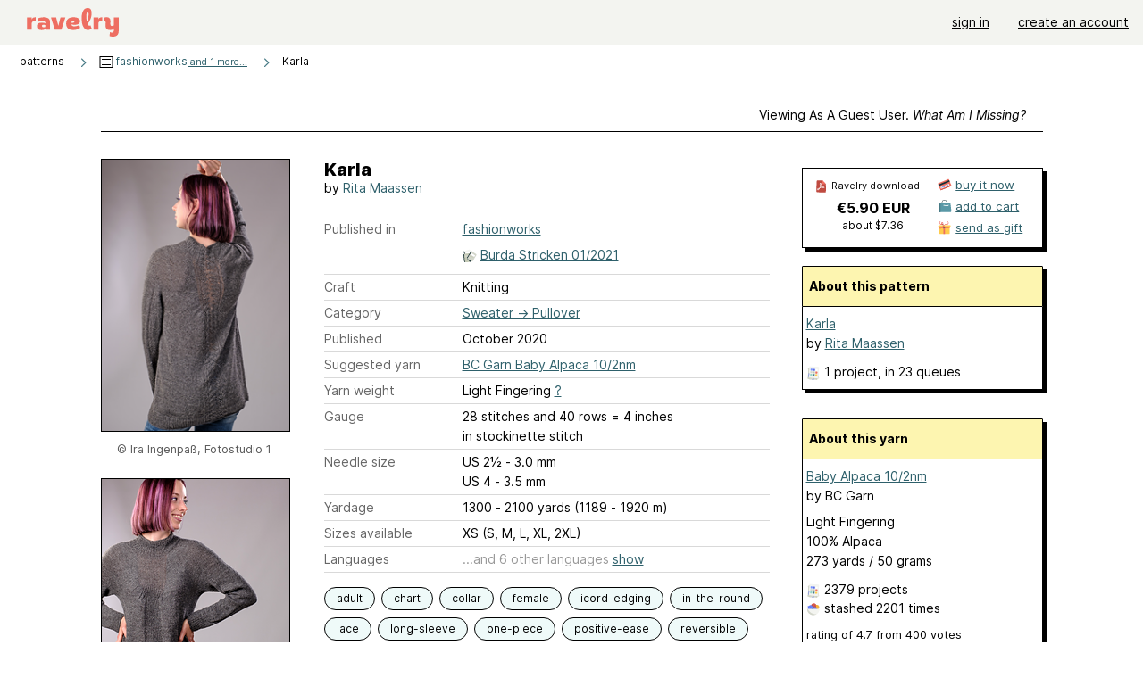

--- FILE ---
content_type: text/html; charset=utf-8
request_url: https://api.ravelry.com/patterns/library/karla-6
body_size: 9571
content:
<!DOCTYPE html>
<html class="with_scroll_padding" data-large-font="0" lang="en" xml:lang="en" xmlns="http://www.w3.org/1999/xhtml">
<head>
<title>Ravelry: Karla pattern by Rita Maassen</title>
<meta content="text/html; charset=utf-8" http-equiv="Content-Type" />
<meta content="R6sIa0TIucXnWNop01QI6ga/Y8Zq+PVVFtyH6JGHwAU=" id="authenticity-token" name="authenticity-token" />
<meta content="origin-when-crossorigin" name="referrer" />
<meta content="noodp" name="robots" />
<meta content="&#x000A;Wear it as you like it! This lightweight sweater does not have a special front and back - you can turn it to your own desire." name="Description" />
<meta content="Ravelry" name="application-name" />
<meta content="Ravelry" name="apple-mobile-web-app-title" />
<link rel="manifest" href="/manifest.webmanifest?v=20231002">
<link href="https://style-cdn.ravelrycache.com/stylesheets/ravelry_legacy_v1_2_2511201357.css" rel="Stylesheet" type="text/css" />
<link href="https://style-cdn.ravelrycache.com/stylesheets/ravelry_components_v1_2_2511201817.css" rel="Stylesheet" type="text/css" />


<script src="https://style-cdn.ravelrycache.com/javascripts/base11_2406161035.js" type="text/javascript"></script>
<script src="https://style-cdn.ravelrycache.com/javascripts/ravelry_2601271743.js" type="text/javascript"></script>





<link rel="apple-touch-icon" sizes="57x57" href="/images/assets/favicons/apple-touch-icon-57x57.png?v=2">
<link rel="apple-touch-icon" sizes="60x60" href="/images/assets/favicons/apple-touch-icon-60x60.png?v=2">
<link rel="apple-touch-icon" sizes="72x72" href="/images/assets/favicons/apple-touch-icon-72x72.png?v=2">
<link rel="apple-touch-icon" sizes="76x76" href="/images/assets/favicons/apple-touch-icon-76x76.png?v=2">
<link rel="apple-touch-icon" sizes="114x114" href="/images/assets/favicons/apple-touch-icon-114x114.png?v=2">
<link rel="apple-touch-icon" sizes="120x120" href="/images/assets/favicons/apple-touch-icon-120x120.png?v=2">
<link rel="apple-touch-icon" sizes="144x144" href="/images/assets/favicons/apple-touch-icon-144x144.png?v=2">
<link rel="apple-touch-icon" sizes="152x152" href="/images/assets/favicons/apple-touch-icon-152x152.png?v=2">
<link rel="apple-touch-icon" sizes="180x180" href="/images/assets/favicons/apple-touch-icon-180x180.png?v=2">
<link rel="icon" type="image/png" href="/images/assets/favicons/android-chrome-192x192.png?v=2" sizes="192x192">
<link rel="icon" type="image/png" href="/images/assets/favicons/favicon-16x16.png?v=2" sizes="16x16">
<link rel="icon" type="image/png" href="/images/assets/favicons/favicon-32x32.png?v=2" sizes="32x32">
<link rel="icon" type="image/png" href="/images/assets/favicons/favicon-96x96.png?v=2" sizes="96x96">
<meta name="msapplication-TileImage" content="/images/assets/favicons/mstile-144x144.png?v=2">
<meta content="@ravelry" name="twitter:site">
<meta content="summary_large_image" name="twitter:card">
<meta content="Karla pattern by Rita Maassen" name="twitter:title">
<meta content="
Wear it as you like it! This lightweight sweater does not have a special front and back - you can turn it to your own desire.
" name="twitter:description">
<meta content="https://images4-a.ravelrycache.com/uploads/fashionworks/735810850/karla_hoch_medium2.png" name="twitter:image:src">
<meta content="https://images4-a.ravelrycache.com/uploads/fashionworks/735810850/karla_hoch_medium2.png" name="twitter:image">
<meta content="product" property="og:type">
<meta content="5.90" property="og:price:amount">
<meta content="EUR" property="og:price:currency">
<meta content="Ravelry" property="og:site_name">
<meta content="Karla pattern by Rita Maassen" property="og:title">
<meta content="
Wear it as you like it! This lightweight sweater does not have a special front and back - you can turn it to your own desire.
" property="og:description">
<meta content="https://images4-g.ravelrycache.com/uploads/fashionworks/735810850/karla_hoch_small2.png" property="og:image">
<meta content="1658500278" property="og:updated_time">
<script type="application/ld+json">{"@context":"https://schema.org/","@type":"Product","name":"Karla","image":["https://images4-f.ravelrycache.com/uploads/fashionworks/735810850/karla_hoch_medium.png"],"description":"\nWear it as you like it! This lightweight sweater does not have a special front and back - you can turn it to your own desire.\n","sku":"RM-1076621","brand":{"@type":"Brand","name":"Rita Maassen"},"offers":{"@type":"Offer","url":"https://www.ravelry.com/patterns/karla-6","priceCurrency":"EUR","price":"5.90","fileFormat":"application/pdf","itemCondition":"https://schema.org/NewCondition","availability":"https://schema.org/OnlineOnly","hasMerchantReturnPolicy":{"@type":"MerchantReturnPolicy","applicableCountry":"US","returnPolicyCategory":"https://schema.org/MerchantReturnNotPermitted"}}}</script>
<link rel="search" type="application/opensearchdescription+xml" title="Ravelry" href="http://www.ravelry.com/search.xml">
<script async defer data-domain="ravelry.com" src="https://plausible.io/js/plausible.js"></script>
</head>
<body class="patterns patterns_show show_action  with_responsive with_subnavigation with_subnavigation--all   wide_core_item_page normal with_frontend_v1_2 with_navigation_v2 with_typeface_default theme_automatic theme_merino theme_light_merino">
<div id="page">
<div data-autohide-nav-touch="1" data-autohide-nav="0" data-disable-auto-emoji="0" data-disable-facebook="0" data-disable-forums-menu="0" data-disable-magic-mentions="0" data-disable-quick-magic-links="0" data-flair-week="0" data-light-theme="merino" data-photos-add-to-tail="0" data-photos-auto-edit="0" data-stop-gifs="0" data-theme-disable-switching="0" data-theme="merino" id="user_preference_data" style="display: none"></div>
<div id="page_header">
<div class="navigation_v2" id="navigation_v2" role="navigation">
<span class="navigation_v2__pillarbox navigation_v2__pillarbox--first"></span>
<a class="navigation_v2__logo rsp_hidden" href="/">
<img alt="Ravelry Logo" class="navigation_v2__logo__secondary navigation_v2__logo__secondary--guest rsp_hidden" id="navigation_logo_secondary" src="https://style-cdn.ravelrycache.com/images/assets/logos/secondary.svg" style="display: none;" />
<img alt="Ravelry Logo" class="navigation_v2__logo__text" id="navigation_logo_text" src="https://style-cdn.ravelrycache.com/images/assets/logos/primary.svg" />
</a>
<a href="/" class="rsp_only navigation_v2__tab navigation_v2__tab--active">ravelry</a>
<a class="navigation_v2__tab registered_preview" href="#" style="display: none;">patterns</a>
<a class="navigation_v2__tab registered_preview" href="#" style="display: none;">yarns</a>
<a class="navigation_v2__tab registered_preview" href="#" style="display: none;">people</a>
<a class="navigation_v2__tab registered_preview" href="#" style="display: none;">groups</a>
<span class="navigation_v2__spacer navigation_v2__spacer--guestlogin"></span>
<a class="navigation_v2__tab registered_preview" href="#" style="display: none;">forums</a>
<a class="navigation_v2__tab registered_preview" href="#" style="display: none;">my notebook</a>
<a class="rsp_only navigation_v2__tab navigation_v2__tab--guestlogin" href="/" title="Ravelry">
<img alt="" src="https://style-cdn.ravelrycache.com/images/assets/logos/primary.svg" />
</a>
<div class="navigation_v2__tab navigation_v2__tab--guestlogin">
<a href="/account/login?return_to=/patterns/library/karla-6">sign in</a>
</div>
<div class="navigation_v2__tab navigation_v2__tab--guestlogin">
<a href="/invitations">create an account</a>
</div>
<span class="rsp_only navigation_v2__spacer navigation_v2__spacer--guestlogin"></span>
<span class="navigation_v2__pillarbox navigation_v2__pillarbox--last"></span>
</div>
</div>
<div id="searchlight_window">
<div class="searchlight_dialog">
<div class="searchlight_dialog__search">
<form autocomplete="off" class="fancy_form searchlight_dialog__form" onsubmit="R.searchlight.search(); return false;">
<input autocomplete="off" class="searchlight_dialog__search_box" id="searchlight_dialog_input" placeholder="search by name: patterns, yarns, people..." type="text" />
<img alt="" aria-hidden="true" class="searchlight_dialog__progress icon_16 o-icon--loading_tiny_alternate o-icon o-icon--xs" id="searchlight_dialog_progress" src="https://style-cdn.ravelrycache.com/images/assets/icons/ui/tiny-loader.svg?v=34" style="display: none;" />
</form>
<div class="searchlight_dialog__results" id="searchlight_dialog_results"></div>
<div class="searchlight_dialog__advanced_links" id="searchlight_dialog_links">
<div style="padding-bottom: 1em;">
advanced search
</div>
<ul class="searchlight_dialog__advanced_links__list">
<li><a href="/patterns/search#query=" class="searchlight_dialog__advanced_links__link" id="searchlight_patterns_advanced">patterns</a></li>
<li><a href="/projects/search#query=" class="searchlight_dialog__advanced_links__link">projects</a></li>
<li><a href="/designers/search#query=" class="searchlight_dialog__advanced_links__link">designers</a></li>
<li><a href="/sources/search#query=" class="searchlight_dialog__advanced_links__link">sources</a></li>
</ul>
<ul class="searchlight_dialog__advanced_links__list">
<li><a href="/yarns/search#query=" class="searchlight_dialog__advanced_links__link">yarns</a></li>
<li><a href="/stash/search#query=" class="searchlight_dialog__advanced_links__link">stashes</a></li>
<li><a href="/shops/search#query=" class="searchlight_dialog__advanced_links__link">yarn shops</a></li>
<li><a href="/yarns/brands/search#query=" class="searchlight_dialog__advanced_links__link">brands</a></li>
<li><a href="/fiber/stash/search#query=" class="searchlight_dialog__advanced_links__link">fiber</a></li>
</ul>
<ul class="searchlight_dialog__advanced_links__list">
<li><a href="/people/search#query=" class="searchlight_dialog__advanced_links__link">people</a></li>
<li><a href="/groups/search#alive=yes&amp;query=" class="searchlight_dialog__advanced_links__link">groups</a></li>
<li><a href="/discuss/search#query=&amp;view=posts" class="searchlight_dialog__advanced_links__link">forum posts</a></li>
<li><a href="/discuss/search#query=&amp;view=topics" class="searchlight_dialog__advanced_links__link">topics</a></li>
<li><a href="/events/search#query=" class="searchlight_dialog__advanced_links__link">events</a></li>
</ul>
<div style="clear:both;" class="c_d"></div>

</div>
</div>
<div class="searchlight_dialog__recently_viewed" id="searchlight_dialog_recently_viewed"></div>
<div class="searchlight_dialog__saved_searches" id="searchlight_dialog_saved_searches"></div>
<div style="clear:both;" class="c_d"></div>
</div>

</div>
<div id="content" role="main">
<div id="main"></div>
<div class="page_title">
Karla
<span class="page_title__subtitle">
by <a href="https://api.ravelry.com/designers/rita-maassen">Rita Maassen</a>
</span>
</div>
<div class="rsp_only" id="mobile_tool_buttons" style="display: none"></div>
<div class="heading patterns_heading rsp_hidden">
<h2 class="breadcrumbs  breadcrumbs--subnavigation"><span class="navigation_v2__pillarbox navigation_v2__pillarbox--first"></span><span class="breadcrumbs__crumbs"><span class="breadcrumbs__crumb"><strong><span class="r_link_to ">patterns</span></strong></span> <span class="breadcrumb_divider breadcrumbs__divider">></span> <span class="breadcrumbs__crumb"><span class="breadcrumbs__crumb__menu" data-menu-content-url="https://api.ravelry.com/patterns/library/karla-6/navigation_sources"><a href="https://api.ravelry.com/patterns/sources/fashionworks"><img alt="" class="breadcrumbs__indicator subnavigation_only" src="https://style-cdn.ravelrycache.com/images/breadcrumb-menu-indicator.png" srcset="https://style-cdn.ravelrycache.com/images/breadcrumb-menu-indicator.png 1x, https://style-cdn.ravelrycache.com/images/breadcrumb-menu-indicator-2x.png 2x" /> fashionworks<span class='breadcrumbs__crumb__note'> and 1 more...</span></a><div class="breadcrumbs__menu " style="position: absolute; display: none;"><ul aria-haspopup="true" class="navigation_v2__menu"></ul></div></span></span> <span class="breadcrumb_divider breadcrumbs__divider">></span> <span class="breadcrumbs__crumb breadcrumbs__crumb--active">Karla</span></span> <span class="breadcrumbs__tools"></span><span class="navigation_v2__pillarbox navigation_v2__pillarbox--last"></span></h2></div>
<div class="core_item_container editor tab_bar_container tab_bar_container--guest tab_bar_container--with_button_box tab_bar_container--with_hero">
<div class="tabs tabs--subnavigation tabs--tab_builder tab_bar_responsive tabs--subnavigation_overflowable tabs--with_page_type tabs--tabset_pattern tab_bar_responsive--with_counts tab_bar_responsive--with_border tab_bar_responsive--with_ellipsis_menu patterns_tabs" data-tabset-id="pattern" id="tabset"><div class="tabs__shim"></div><div class="tabs__sections tabs__sections--subnavigation"><ul class="rsp_hidden tabs__sections__page_type"><li><img alt="" aria-hidden="true" class="icon_16 o-icon--patterns o-icon o-icon--xs" src="https://style-cdn.ravelrycache.com/images/assets/icons/patterns.svg?v=34" /> Pattern</li></ul><ul class="rsp_hidden tabs__sections__default"><li class="tab_bar_container__guest_link"><span class="static_tab" id="guest_tab"><a href="#" onclick="R.patterns.previewRegisteredFeatures(); return false;">Viewing as a guest user. <span>What am I missing?</span><div class="c-navigation_indicator"><div class="c-navigation_indicator__snake"></div></div></a></span></li> <li aria-current="page" id="current"><span class="static_tab" id="show_tab"><a href="https://api.ravelry.com/patterns/library/karla-6">details<div class="c-navigation_indicator"><div class="c-navigation_indicator__snake"></div></div></a></span></li> <li class="tab_bar_responsive__overflow"><span class="static_tab" id="yarns_tab"><a href="https://api.ravelry.com/patterns/library/karla-6/yarns">yarn ideas<div class="c-navigation_indicator"><div class="c-navigation_indicator__snake"></div></div></a></span></li> <li><span class="static_tab" id="people_tab"><a href="https://api.ravelry.com/patterns/library/karla-6/people">projects (1)<div class="c-navigation_indicator"><div class="c-navigation_indicator__snake"></div></div></a></span></li> <li class="tab_bar_responsive__overflow--auto"><span class="static_tab" id="comments_tab"><a href="https://api.ravelry.com/patterns/library/karla-6/comments">comments (2)<div class="c-navigation_indicator"><div class="c-navigation_indicator__snake"></div></div></a></span></li> <li class="tab_bar_responsive__overflow rsp_only"><span class="static_tab" id="editors_tab"><a href="https://api.ravelry.com/patterns/library/karla-6/editors"> editing<div class="c-navigation_indicator"><div class="c-navigation_indicator__snake"></div></div></a></span></li> <li><span class="static_tab" id="ellipsis_tab"><a class="rsp_hidden" href="#" onclick="R.quicknav.open('https://api.ravelry.com/patterns/library/karla-6/navigation_quicknav'); return false;" title="More..."><img alt="More options" class="icon_16 o-icon--more_menu_horizontal o-icon o-icon--xs" id="navigation_selector_1076621" src="https://style-cdn.ravelrycache.com/images/assets/icons/more-horizontal-on-light.svg?v=34" title="More options" /><div class="c-navigation_indicator"><div class="c-navigation_indicator__snake"></div></div></a></span></li></ul><a class="tabs__overflow_indicator subnavigation_only"><img alt="Expand" class="icon_16 o-icon--tabs_expand o-icon o-icon--xs" src="https://style-cdn.ravelrycache.com/images/assets/icons/arrow-double-chevron-right.svg?v=34" /></a><ul class="tabs__sections__priority rsp_hidden"><li aria-current="page" id="current"><span class="static_tab" id="show_tab"><a href="https://api.ravelry.com/patterns/library/karla-6">details<div class="c-navigation_indicator"><div class="c-navigation_indicator__snake"></div></div></a></span></li></ul></div><div class="tabs__shim"></div><ul class="tabs__legacy"><li class="tab_bar_container__guest_link"><span class="static_tab" id="guest_tab"><a href="#" onclick="R.patterns.previewRegisteredFeatures(); return false;">Viewing as a guest user. <span>What am I missing?</span><div class="c-navigation_indicator"><div class="c-navigation_indicator__snake"></div></div></a></span></li> <li aria-current="page" id="current"><span class="static_tab" id="show_tab"><a href="https://api.ravelry.com/patterns/library/karla-6">details<div class="c-navigation_indicator"><div class="c-navigation_indicator__snake"></div></div></a></span></li> <li class="tab_bar_responsive__overflow"><span class="static_tab" id="yarns_tab"><a href="https://api.ravelry.com/patterns/library/karla-6/yarns">yarn ideas<div class="c-navigation_indicator"><div class="c-navigation_indicator__snake"></div></div></a></span></li> <li><span class="static_tab" id="people_tab"><a href="https://api.ravelry.com/patterns/library/karla-6/people">projects (1)<div class="c-navigation_indicator"><div class="c-navigation_indicator__snake"></div></div></a></span></li> <li class="tab_bar_responsive__overflow--auto"><span class="static_tab" id="comments_tab"><a href="https://api.ravelry.com/patterns/library/karla-6/comments">comments (2)<div class="c-navigation_indicator"><div class="c-navigation_indicator__snake"></div></div></a></span></li> <li class="tab_bar_responsive__overflow rsp_only"><span class="static_tab" id="editors_tab"><a href="https://api.ravelry.com/patterns/library/karla-6/editors"> editing<div class="c-navigation_indicator"><div class="c-navigation_indicator__snake"></div></div></a></span></li> <li><span class="static_tab" id="ellipsis_tab"><a class="rsp_hidden" href="#" onclick="R.quicknav.open('https://api.ravelry.com/patterns/library/karla-6/navigation_quicknav'); return false;" title="More..."><img alt="More options" class="icon_16 o-icon--more_menu_horizontal o-icon o-icon--xs" id="navigation_selector_1076621" src="https://style-cdn.ravelrycache.com/images/assets/icons/more-horizontal-on-light.svg?v=34" title="More options" /><div class="c-navigation_indicator"><div class="c-navigation_indicator__snake"></div></div></a></span></li><li class="tab_bar_responsive__spacer rsp_only"></li><li class="tab_bar_responsive__show_more rsp_only"><span class="static_tab" id="responsive_more_tab"><a href="#">•••<div class="c-navigation_indicator"><div class="c-navigation_indicator__snake"></div></div></a></span></li></ul></div><div class="panels">
<div class="panel core_item_panel" id="show_panel">
<div class="photo_gallery_container" data-debug="none" id="pattern_gallery_container">
<div class="photo_gallery_hero rsp_only">
<div class="touch_gallery__item" id="slideshow_element">
<img class="lazy_srcset lazy_srcset--loading" data-lazy-srcset="https://images4-g.ravelrycache.com/uploads/fashionworks/735810850/karla_hoch_small2.png 1x, https://images4-a.ravelrycache.com/uploads/fashionworks/735810850/karla_hoch_medium2.png 2x" height="69.16666666666667vw" id="hero_photo_98145315" onclick="R.photos.responsiveFullscreen(this); return false;" src="https://images4-g.ravelrycache.com/uploads/fashionworks/735810850/karla_hoch_thumbnail.png" />
</div>
</div>

<div class="photo_gallery resizable_photo_gallery resizable_photo_gallery--size_5">
<div class="photo_gallery__section photo_gallery__section--1 section">
<div class="photo_border framed_photo photo_gallery__border "><div class="photo_frame photo_gallery__frame real_photo"><div class="photo photo_gallery__photo full_height_photo zoomable_photo" id="photo_98145315"><picture><source media="(max-width: 487px)" srcset="[data-uri]" /><img alt="" class="height_lock " data-image-height="320" data-image-width="221" data-photo-id="98145315" height="false" src="https://images4-g.ravelrycache.com/uploads/fashionworks/735810850/karla_hoch_small2.png" srcset="https://images4-g.ravelrycache.com/uploads/fashionworks/735810850/karla_hoch_small2.png 1x, https://images4-f.ravelrycache.com/uploads/fashionworks/735810850/karla_hoch_medium.png 2x" style="left: 0px;" width="221" /></picture></div></div></div>
<div class="copyright rsp_hidden">
&copy Ira Ingenpaß, Fotostudio 1
</div>
</div>
<div class="photo_gallery__section photo_gallery__section--2 section">
<div class="photo_border framed_photo photo_gallery__border "><div class="photo_frame photo_gallery__frame real_photo"><div class="photo photo_gallery__photo zoomable_photo" id="photo_98145316"><picture><source media="(max-width: 487px)" srcset="[data-uri]" /><img alt="" class="width_lock " data-image-height="221" data-image-width="320" data-photo-id="98145316" height="221" src="https://images4-g.ravelrycache.com/uploads/fashionworks/735810843/karla1_small2.png" srcset="https://images4-g.ravelrycache.com/uploads/fashionworks/735810843/karla1_small2.png 1x, https://images4-f.ravelrycache.com/uploads/fashionworks/735810843/karla1_medium.png 2x" style="left: -49px;top: 0px;" width="320" /></picture></div></div></div>
<div class="copyright rsp_hidden">
&copy Ira Ingenpaß, Fotostudio 1
</div>
</div>
<div class="photo_gallery__section photo_gallery__section--3 section">
<div class="photo_border framed_photo photo_gallery__border "><div class="photo_frame photo_gallery__frame real_photo"><div class="photo photo_gallery__photo zoomable_photo" id="photo_98145317"><picture><source media="(max-width: 487px)" srcset="[data-uri]" /><img alt="" class="width_lock " data-image-height="221" data-image-width="320" data-photo-id="98145317" height="221" src="https://images4-f.ravelrycache.com/uploads/fashionworks/735810854/karla2_small2.png" srcset="https://images4-f.ravelrycache.com/uploads/fashionworks/735810854/karla2_small2.png 1x, https://images4-g.ravelrycache.com/uploads/fashionworks/735810854/karla2_medium.png 2x" style="left: -49px;top: 0px;" width="320" /></picture></div></div></div>
<div class="copyright rsp_hidden">
&copy Ira Ingenpaß, Fotostudio 1
</div>
</div>
<div class="photo_gallery__section photo_gallery__section--4 section">
<div class="photo_border framed_photo photo_gallery__border "><div class="photo_frame photo_gallery__frame real_photo"><div class="photo photo_gallery__photo zoomable_photo" id="photo_98145318"><picture><source media="(max-width: 487px)" srcset="[data-uri]" /><img alt="" class="width_lock " data-image-height="221" data-image-width="320" data-photo-id="98145318" height="221" src="https://images4-f.ravelrycache.com/uploads/fashionworks/735810829/karla4_small2.png" srcset="https://images4-f.ravelrycache.com/uploads/fashionworks/735810829/karla4_small2.png 1x, https://images4-g.ravelrycache.com/uploads/fashionworks/735810829/karla4_medium.png 2x" style="left: -49px;top: 0px;" width="320" /></picture></div></div></div>
<div class="copyright rsp_hidden">
&copy Ira Ingenpaß, Fotostudio 1
</div>
</div>
<div class="photo_gallery__section photo_gallery__section--5 section">
<div class="photo_border framed_photo photo_gallery__border "><div class="photo_frame photo_gallery__frame real_photo"><div class="photo photo_gallery__photo zoomable_photo" id="photo_98145319"><picture><source media="(max-width: 487px)" srcset="[data-uri]" /><img alt="" class="width_lock " data-image-height="221" data-image-width="320" data-photo-id="98145319" height="221" src="https://images4-g.ravelrycache.com/uploads/fashionworks/735810834/karla3_small2.png" srcset="https://images4-g.ravelrycache.com/uploads/fashionworks/735810834/karla3_small2.png 1x, https://images4-f.ravelrycache.com/uploads/fashionworks/735810834/karla3_medium.png 2x" style="left: -49px;top: 0px;" width="320" /></picture></div></div></div>
<div class="copyright rsp_hidden">
&copy Ira Ingenpaß, Fotostudio 1
</div>
</div>
<div style="clear:both;" class="c_d"></div>
<div class="buy_box_section rsp_hidden" style="text-align: center; margin-right: 21px; padding-top: 10px;">


</div>

</div>
</div>

<div class="show view_core_item view_core_item--legacy core_item_content">
<h2 class="rsp_hidden">
Karla

</h2>
<div class="pattern_author core_item_content__attribution">
by <a href="https://api.ravelry.com/designers/rita-maassen">Rita Maassen</a>
</div>
<div class="fields core_item_inner core_item_content__fields">
<fieldset>
<div class="field core_item_content__field">
<label class="core_item_content__label">Published in</label>
<div class="value">
<div class="source" style="margin-bottom: .5em;">
<a href="https://api.ravelry.com/patterns/sources/fashionworks">fashionworks</a>
</div>
<div class="source" style="margin-bottom: .5em;">
<img alt="" aria-hidden="true" class="inline icon_16 o-icon--booklet_alternate o-icon o-icon--xs" height="16" src="https://style-cdn.ravelrycache.com/images/assets/icons/booklets.svg?v=34" style="border: 0; padding: 0;" title="Printed: this source is a book, magazine, or pamphlet" width="16" />
<a href="https://api.ravelry.com/patterns/sources/burda-stricken-01-2021">Burda Stricken 01/2021</a>
</div>

</div>
</div>
<div class="field core_item_content__field">
<label class="core_item_content__label">Craft</label>
<div class="value">
Knitting
</div>
</div>
<div class="field core_item_content__field">
<label class="core_item_content__label">Category</label>
<div class="value">
<div class="category"><a href="/patterns/popular/pullover"><span>Sweater</span> &rarr; <span>Pullover</span></a></div>
</div>
</div>
<div class="field core_item_content__field">
<label class="core_item_content__label">Published</label>
<div class="value">
October
2020
</div>
</div>
<div class="field core_item_content__field">
<label class="core_item_content__label">
Suggested yarn
</label>
<div class="value core_item_content__value"><a href="https://api.ravelry.com/yarns/library/bc-garn-baby-alpaca-10-2nm">BC Garn Baby Alpaca 10/2nm</a></div>
</div>
<div class="field core_item_content__field" id="in_my_stash_uncached" style="display: none;"></div>
<div class="field core_item_content__field" id="queued_uncached" style="display: none;"></div>
<div class="field core_item_content__field">
<label class="core_item_content__label">
Yarn weight
</label>
<div class="value">
Light Fingering
<a href="#" onclick="R.utils.popup({title: 'Yarn weight help', height: 400, width: 780, url: '/help/yarn/weights?highlight=13'}); return false;"> ? </a>
</div>
</div>
<div class="field core_item_content__field">
<label class="core_item_content__label">Gauge</label>
<div class="value">
28 stitches and 40 rows = 4 inches<br class='rsp_hidden'/> in stockinette stitch
</div>
</div>
<div class="field core_item_content__field">
<label class="core_item_content__label">Needle size</label>
<div class="value">US 2½ - 3.0 mm</div>
<div class="value">US 4  - 3.5 mm</div>
</div>
<div class="field core_item_content__field">
<label class="core_item_content__label">Yardage</label>
<div class="value">
1300 - 2100 yards (1189 - 1920 m)
</div>
</div>
<div class="field core_item_content__field">
<label class="core_item_content__label">Sizes available</label>
<div class="value">
XS (S, M, L, XL, 2XL)
</div>
</div>
<div class="core_item_content__field core_item_content__field--collapses core_item_content__field--languages field" id="language_field">
<label class="core_item_content__label">Languages</label>
<div class="value">
<span class="core_item_content__field--collapsed core_item_content__field__language">
English
</span>
<span class="core_item_content__field--collapsed core_item_content__field__language">
German
</span>
<span class="core_item_content__field--collapsed core_item_content__field__additional_language">
Additional languages which are not in the download:
Danish, Dutch, French, Swedish
</span>
<span class="core_item_content__field__expander">
<span class="core_item_content__field__show">
...and
6 other languages
<a href="#" onclick="$('language_field').addClassName('core_item_content__field--expanded');; return false;">show</a>
</span>
<span class="core_item_content__field__hide">
<a class="core_item_content__field__hide" href="#" onclick="$('language_field').removeClassName('core_item_content__field--expanded');; return false;">hide other languages</a>
</span>
</span>
</div>
</div>

<div class="core_item__tags">
<div class="value" style="margin-left: 0; margin-top: 16px;">
<ul class="tag_set">
<li class="tag">
<a href="/patterns/attributes/adult" title="18 years or over">adult</a>
</li>
<li class="tag">
<a href="/patterns/attributes/chart" title="uses a visual  made of symbols and/or shapes to convey directions">chart</a>
</li>
<li class="tag">
<a href="/patterns/attributes/collar" title="An extra length of fabric that is attached to the neck opening of a garment.">collar</a>
</li>
<li class="collapsable_tag collapsed_tag tag">
<a href="/patterns/attributes/female" title="Usually used or worn by females">female</a>
</li>
<li class="collapsable_tag collapsed_tag tag">
<a href="/patterns/attributes/icord-edging" title="An edge to that is added to fabric (applied either during the construction or after, during finishing) made of a narrow tube worked in stockinette.">icord-edging</a>
</li>
<li class="collapsable_tag collapsed_tag tag">
<a href="/patterns/attributes/in-the-round" title="Worked in a continuous around and around fashion. Can be flat (like a circular shawl started from the center) or tubular (like a sock or sleeve).">in-the-round</a>
</li>
<li class="collapsable_tag collapsed_tag tag">
<a href="/patterns/attributes/lace" title="a pattern of stable holes that are arranged to create a decorative fabric">lace</a>
</li>
<li class="collapsable_tag collapsed_tag tag">
<a href="/patterns/attributes/long-sleeve" title="sleeve ends at the wrist bone or later">long-sleeve</a>
</li>
<li class="collapsable_tag collapsed_tag tag">
<a href="/patterns/attributes/one-piece" title="worked in one piece, either seamlessly or with seams.">one-piece</a>
</li>
<li class="collapsable_tag collapsed_tag tag">
<a href="/patterns/attributes/positive-ease" title="measurements of the garment are  larger than corresponding body measurements">positive-ease</a>
</li>
<li class="collapsable_tag collapsed_tag tag">
<a href="/patterns/attributes/reversible" title="Both sides of  the fabric are attractive enough to be considered the &quot;right&quot; side">reversible</a>
</li>
<li class="collapsable_tag collapsed_tag tag">
<a href="/patterns/attributes/ribbed" title="fabric creating a vertically ridged pattern">ribbed</a>
</li>
<li class="collapsable_tag collapsed_tag tag">
<a href="/patterns/attributes/schematic" title="includes a drawing, probably with measurements">schematic</a>
</li>
<li class="collapsable_tag collapsed_tag tag">
<a href="/patterns/attributes/seamless" title="not joined by or having seams">seamless</a>
</li>
<li class="collapsable_tag collapsed_tag tag">
<a href="/patterns/attributes/teen" title="13 to 17 years">teen</a>
</li>
<li class="collapsable_tag collapsed_tag tag">
<a href="/patterns/attributes/top-down" title="worked from the top of the garment/accessory toward the bottom.">top-down</a>
</li>
<li class="more_tags rsp_only">
<a href="#" onclick="R.patterns.showAllTags(); return false;">13 more attributes...</a>
</li>
<li class="more_tags more_tags--collapse rsp_only" style="display: none;">
<a href="#" onclick="R.patterns.toggleTags(false); return false;">show less...</a>
</li>
<li style="background: transparent;">
<a class="with_img" href="#" id="similar_search_link" onclick="R.patterns.similarSearch(1076621); return false;" style="background-color: transparent; white-space: nowrap;"><img alt="Search" class="inline icon_16 o-icon--search_label o-icon o-icon--xs" height="16" src="https://style-cdn.ravelrycache.com/images/assets/icons/search-general.svg?v=34" style="border: none;" title="build a similar search" width="16" /> search patterns with these attributes</a>
</li>
</ul>
<div style="clear:both;" class="c_d"></div>
</div>
</div>
</fieldset>
</div>
<div id="prenotes" style="scroll-margin: 6rem;"></div>
<div class="downloadable core_item_content__text_block responsive_stack--1 rsp_hidden">
<!-- / buy box placeholder -->
</div>
<div class="downloadable core_item_content__text_block">
<span class="pattern_availability_long">This pattern is available</span>
 for <strong>€5.90 EUR</strong>
<img alt="" aria-hidden="true" class="icon_16 o-icon--buy_now o-icon o-icon--xs" src="https://style-cdn.ravelrycache.com/images/assets/icons/credit-card.svg?v=34" />
<a href="#" onclick="R.shop.buyPattern(1076621); return false;">buy it now</a>

</div>
<div class="notes markdown core_item_content__text_block core_item_content__text_block--notes">

<p>Wear it as you like it! This lightweight sweater does not have a special front and back - you can turn it to your own desire.</p>

<p>Karla is worked from top down in one piece. It’s special cut results from the increase method that is nearly the same as for a raglan, but they take place before and after the pattern insertions.</p>

<p>There is a ribbing insertion at the front part and a lace insertion at the back part. But as already mentioned: Feel free to turn it around!</p>

<p><strong>Sizes</strong> <br />XS (S, M, L, XL, XXL)</p>

<p><strong>Bust circumference of finished sweater:</strong> <br />35 (38, 42, 45, 49, 53)“ <br /><span>89 (96, 106, 114, 126, 134) cm</span></p>

<p><strong>Materials</strong></p>

<ul>
<li>I used the BC Garn “Babyalpaca” (100 % Alpaca, yardage 273 yds <span>250 m</span> / 50 g): 5 (5, 6, 6, 7, 8) skeins in graphite (undyed), color #103</li>

<li>US size 4 <span>3,5 mm</span>, 16” <span>40 cm</span> length (for the I-Cord cast on only)</li>

<li>US size 2.5 <span>3,0 mm</span> circular needles (or any size to obtain gauge), 16”, 32” and 40” <span>40, 80 and 120 cm</span> length <em>US size 2.5 <span>3,0 mm</span> double pointed needles, set of 5</em></li>

<li>stitch markers</li>

<li>2 stitch holders</li>
</ul>

<p>This pattern is available in English and German.</p>

</div>
</div>
<div class="sidebar core_item_sidebar core_item_sidebar--patterns">
<div class="registered_preview rsp_hidden" id="tool_buttons" style="display: none;">
<div id="button_box">
<a class="button favorites_button" href="#">
<img alt="" aria-hidden="true" class="icon_16 o-icon--favorites_add o-icon o-icon--xs" src="https://style-cdn.ravelrycache.com/images/assets/icons/favorites.svg?v=34" />
<span>save in favorites</span>
</a>
<a class="button queue_button" href="#">
<img alt="" aria-hidden="true" class="icon_16 o-icon--queue_add o-icon o-icon--xs" src="https://style-cdn.ravelrycache.com/images/assets/icons/queue.svg?v=34" />
<span>add to queue</span>
</a>
</div>
</div>
<div style="clear:both;" class="c_d"></div>
<div id="store">
<div class="download_plate giftable_download_plate rsp_hidden" id="pattern_buy_box">
<div class="download_plate__title_wrapper" style="position: relative;">
<div class="download_plate__title rsp_hidden">
<img alt="" aria-hidden="true" class="inline icon_16 o-icon--pdf o-icon o-icon--xs" src="https://style-cdn.ravelrycache.com/images/assets/icons/pdf.svg?v=34" />
Ravelry download
</div>
</div>
<strong class="price">
<a href="#" class="price_retail" onclick="R.shop.buyPattern(1076621); return false;">€5.90 EUR</a>
<div class="price_note price_note--local_price">
<a href="#" onclick="R.shop.buyPattern(1076621); return false;">about $7.36</a>
</div>
</strong>
<div class="buy_options">
<a href="#" class="clicker clicker_container clicker_v2 clicker_v2--standard rsp_only action_sheet_trigger" onclick="R.controls.actionSheet('pattern_action_sheet'); return false;" role="button"><img alt="" aria-hidden="true" class="icon_16 o-icon--cart o-icon o-icon--xs" src="https://style-cdn.ravelrycache.com/images/assets/icons/cart.svg?v=34" /><span>Purchase</span></a>
<div class="option">
<img alt="" aria-hidden="true" class="inline icon_16 o-icon--buy_now o-icon o-icon--xs" src="https://style-cdn.ravelrycache.com/images/assets/icons/credit-card.svg?v=34" />
<a href="#" onclick="R.shop.buyPattern(1076621); return false;"><span class="rsp_hidden">buy it now</span><span class="rsp_only">buy now</span></a>
</div>
<div class="option cart_option">
<img alt="" aria-hidden="true" class="inline icon_16 o-icon--cart_add o-icon o-icon--xs" src="https://style-cdn.ravelrycache.com/images/assets/icons/cart.svg?v=34" />
<a href="#" onclick="R.shop.addToCart(646551); return false;" title="add to cart"><span class="rsp_hidden">add to cart</span></a>
</div>
<div class="option gift_option">
<img alt="" aria-hidden="true" class="inline icon_16 o-icon--gift_send o-icon o-icon--xs" src="https://style-cdn.ravelrycache.com/images/assets/icons/gift.svg?v=34" title="Send as gift" />
<a href="#" id="gift_pattern_link" onclick="R.shop.giftProduct(23535, 646551); return false;" title="send as gift"><span class="rsp_hidden">send as gift</span></a>
</div>
</div>
<div class="action_sheet_container rsp_only">
<div class="action_sheet action_sheet--links" id="pattern_action_sheet">
<a href="#" onclick="R.shop.buyPattern(1076621); return false;"><img alt="" aria-hidden="true" class="icon_16 o-icon--buy_now o-icon o-icon--xs" src="https://style-cdn.ravelrycache.com/images/assets/icons/credit-card.svg?v=34" /> Buy it now</a>
<a href="#" onclick="R.shop.addToCart(646551); return false;"><img alt="" aria-hidden="true" class="icon_16 o-icon--cart o-icon o-icon--xs" src="https://style-cdn.ravelrycache.com/images/assets/icons/cart.svg?v=34" /> Add to cart</a>
<a href="#" onclick="R.shop.giftProduct(23535, 646551); return false;"><img alt="" aria-hidden="true" class="icon_16 o-icon--gift_send o-icon o-icon--xs" src="https://style-cdn.ravelrycache.com/images/assets/icons/gift.svg?v=34" /> Send as gift</a>
<a class="action_sheet__cancel" href="#" onclick="true; return false;"><img alt="" aria-hidden="true" class="icon_16 o-icon--cancel o-icon o-icon--xs" src="https://style-cdn.ravelrycache.com/images/assets/icons/cancel.svg?v=34" /> Cancel</a>
</div>
</div>

</div>
</div>
<div class="rsp_hidden" id="pattern_source">
</div>
<div class="pattern_summary">
<div class="pattern_summary box box--sidebar box--notebook">
<div class="box_title box_title--sidebar">
About this pattern
</div>
<div class="box_contents box_contents--sidebar" data-pattern-id="1076621" id="pattern_summary_content">
<div class="pattern_name item">
<a href="https://api.ravelry.com/patterns/library/karla-6" class="fn">Karla</a>
</div>
<div class="pattern_author">by <a href="https://api.ravelry.com/designers/rita-maassen">Rita Maassen</a></div>
<div class="pattern_people summary_box_people">
<img alt="" aria-hidden="true" class="inline icon_16 o-icon--projects o-icon o-icon--xs" src="https://style-cdn.ravelrycache.com/images/assets/icons/projects.svg?v=34" />
<span class="r_link_to ">1 project</span>,
in 23 queues

</div>
<div>
</div>
</div>
<div style="clear:both;" class="c_d"></div>
</div>
<div class="user_editable">
</div>

</div>
<div class="yarn_summary">
<div class="yarn_summary_container">
<div class="yarn_summary box box--sidebar" id="yarn_27840_summary">
<div class="box_title box_title--sidebar">
About this yarn
</div>
<div class="box_contents box_contents--sidebar yarn_summary_content" data-yarn-id="27840" id="yarn_27840_content">
<div class="yarn_name item">
<a href="https://api.ravelry.com/yarns/library/bc-garn-baby-alpaca-10-2nm" class="fn">Baby Alpaca 10/2nm</a>
</div>
<div class="yarn_company">
by <span class="r_link_to ">BC Garn</span>
</div>
<div class="fiber_and_weight">
Light Fingering
</div>
<div class="fibers">
100% Alpaca
</div>
<div class="yardage">
273 yards
 / 
50
grams
</div>
<div class="pattern_people summary_box_people">
<p style="line-height: 1.5em;">
<img alt="" aria-hidden="true" class="inline icon_16 o-icon--projects o-icon o-icon--xs" src="https://style-cdn.ravelrycache.com/images/assets/icons/projects.svg?v=34" />
<span class="r_link_to ">2379 projects</span>
</p>
<p style="line-height: 1.5em;">
<img alt="" aria-hidden="true" class="inline icon_16 o-icon--stash o-icon o-icon--xs" src="https://style-cdn.ravelrycache.com/images/assets/icons/stash.svg?v=34" />
stashed
<span class="r_link_to ">2201 times</span>
</p>
</div>
<div>
<div class="average" style="font-size: .9em; padding-bottom: .5em;">
rating
of
<span class="rating">4.7</span>
from
<span class='votes'>400</span> votes
</div>
<div class="inline_stars"><div class="rating-foreground inline_stars_rating" style="width:84px;" title="4.65 out of 5"></div></div>
</div>
</div>
</div>
</div>
<div id="yarn_buying_options">
<div class="zone_specific_yarn_links" id="guest_specific_yarn_links"></div>
</div>
<div class="user_editable">
</div>


</div>
<div class="author_summary">
<div class="box box--sidebar">
<div class="box_title box_title--sidebar">
More from Rita Maassen
</div>
<div class="box_contents box_contents--sidebar">
<div class="c-media_medium pattern">
<div class="c-media_medium__figure thumbnail thumbnail--with_photo">
<a href="https://api.ravelry.com/patterns/library/mika-6" title="Mika"><img alt="Mika pattern " src="https://images4-f.ravelrycache.com/uploads/fashionworks/345933668/mika1_square.jpg" /></a>
</div>
<div class="c-media_medium__body details">
<div class="name"><a href="https://api.ravelry.com/patterns/library/mika-6">Mika</a></div>
<div class="rating_count">17 ratings</div>
<div class="rating"><div class="inline_stars"><div class="rating-foreground inline_stars_rating" style="width:85px;" title="4.705882352941177 out of 5"></div></div></div>
<div class="people">
48 projects
</div>
</div>
<div style="clear:both;" class="c_d"></div>
</div>
<div class="c-media_medium pattern">
<div class="c-media_medium__figure thumbnail thumbnail--with_photo">
<a href="https://api.ravelry.com/patterns/library/greta-26" title="Greta"><img alt="Greta pattern " src="https://images4-f.ravelrycache.com/uploads/fashionworks/599019511/greta_web_square.jpg" /></a>
</div>
<div class="c-media_medium__body details">
<div class="name"><a href="https://api.ravelry.com/patterns/library/greta-26">Greta</a></div>
<div class="rating_count">11 ratings</div>
<div class="rating"><div class="inline_stars"><div class="rating-foreground inline_stars_rating" style="width:80px;" title="4.454545454545454 out of 5"></div></div></div>
<div class="people">
38 projects
</div>
</div>
<div style="clear:both;" class="c_d"></div>
</div>
<div class="c-media_medium pattern">
<div class="c-media_medium__figure thumbnail thumbnail--with_photo">
<a href="https://api.ravelry.com/patterns/library/ella-28" title="Ella"><img alt="Ella pattern " src="https://images4-f.ravelrycache.com/uploads/fashionworks/711435340/ella2_square.png" /></a>
</div>
<div class="c-media_medium__body details">
<div class="name"><a href="https://api.ravelry.com/patterns/library/ella-28">Ella</a></div>
<div class="people">
15 projects
</div>
</div>
<div style="clear:both;" class="c_d"></div>
</div>
<a href="https://api.ravelry.com/designers/rita-maassen">See them all...</a>
<div style="clear:both;" class="c_d"></div>
</div>
</div>

</div>
<div class="bundle_summary" id="bundle_summary">
<div class="box box--sidebar">
<div class="box_title box_title--sidebar">
Bundles with this pattern
</div>
<div class="box_contents box_contents--sidebar">
<div class="c-media_medium bundle">
<div class="c-media_medium__figure thumbnail">
<a href="https://api.ravelry.com/bundles/sweaters-and-cardigans-526" title="Sweaters and Cardigans"><img alt="" class="square_thumbnail" height="75" id="sqt_81330560" src="https://images4-g.ravelrycache.com/uploads/fashionworks/597542372/20180801_622060_StinaCardigan_48623_Sup_null_square.jpg" width="75" /></a>
</div>
<div class="c-media_medium__body details">
<div class="name"><span class="r_link_to ">Sweaters and Cardigans</span></div>
</div>
<div style="clear:both;" class="c_d"></div>
</div>

<a href="https://api.ravelry.com/designers/rita-maassen/bundles">All bundles by Rita Maassen...</a>
<div style="clear:both;" class="c_d"></div>
</div>
</div>

</div>
<ul class="page_date_sidebar">
<li>
First published: October 2020
</li>
<li>
Page created: October 15, 2020
</li>
<li>
<a href="https://api.ravelry.com/patterns/library/karla-6/editors">Last updated: July 22, 2022 <span>&hellip;</span></a>
</li>
<li id="visits_today" style="visibility: hidden;">
<span id="visits_today_count"></span>
<span>visits in the last 24 hours</span>
</li>
<li id="visits_now" style="visibility: hidden;">
<span id="visits_now_count"></span>
<span>visitors right now</span>
</li>
</ul>

</div>


<div style="clear:both;" class="c_d"></div>
</div>
</div>
</div>
<div style="clear:both;" class="c_d"></div>

</div>
<div style="clear:both;" class="c_d"></div>
<div id="prefooter"></div>
</div>

<div aria-live="polite" class="visually_hidden u-sr-only" id="aria_live"></div>
<div class="c-footer" id="footer" role="contentinfo">
<div class="linkbar">
<a href="/">Home</a>
 | 
<a href="/about">About Us</a>
 | 
<a href="/advertisers">Advertising</a>
 | 
<a href="/purchasefinder">Purchase Finder</a>
 | 
<a href="/help">Help</a>
 | 
<a href="/about/apps">Mobile & Apps</a>
 | 
<a href="/groups/ravelry-api">API</a>
 | 
<a href="https://ravelry.statuspage.io">Site Status</a>
 | 
<a href="/about/terms">Terms of Use</a>
&amp;
<a href="/about/privacy">Privacy</a>
<a href="/help/logos" style="background-color: transparent;" title="Ravelry logos and icons"><img alt="" height="20" src="https://style-cdn.ravelrycache.com/images/assets/logos/secondary.svg?v=6" style="vertical-align: top;" width="20" /></a>
<img alt="Pride Flag" height="20" src="https://style-cdn.ravelrycache.com/images/assets/ravelry/pride.svg?v=34" style="vertical-align: top;" />
</div>
</div>
<script>var wmd_options = { output: 'Markdown', lineLength: 40, buttons: 'bold italic | link blockquote | youtube | ol ul heading h', autostart: false };</script>
<script defer="defer" src="https://www.ravelry.com/javascripts/wmd/wmd-ravelry.js?v=25" type="text/javascript"></script>

<script type="text/javascript">
//<![CDATA[
addDOMLoadEvent(function() { applyDelayedEditors(); });
//]]>
</script>


<script type="text/javascript">
//<![CDATA[
(function() {var stamp = new Date().getTime() + ';' + Math.random();var ajs = document.createElement('script'); ajs.type = 'text/javascript'; ajs.async = true;ajs.src = 'https://www.ravelry.com/enablers/s/guest_specific_yarn_links/27840?s=' + stamp + '&tag=2';var sibling = document.getElementsByTagName('script')[0];sibling.parentNode.insertBefore(ajs, sibling);})();
//]]>
</script>


</body>
</html>


--- FILE ---
content_type: text/javascript; charset=utf-8
request_url: https://www.ravelry.com/enablers/s/guest_specific_yarn_links/27840?s=1769819602989;0.22161091552220769&tag=2
body_size: 999
content:
var stamp = new Date().getTime() + ';' + Math.random();
        var content = "<div class=\"yarn_link_box\"><div class=\"yarn_link_body\" id=\"yarn_link_body_27840\"><div class=\"yarn_links\"><div class=\"divider\">buy this yarn <strong>online<\/strong><\/div><ul><li class=\"with_image yarn_buying_options\"><a class=\"logo\" data-beacon-action=\"buy\" data-beacon-context=\"buy_box_logo\" data-beacon-group=\"yarn_links\" data-beacon-value=\"712788\" href=\"/enablers/c/guest_specific_yarn_links/712788?s=1769819604&amp;tid=27840&amp;tag=2\" rel=\"nofollow\" target=\"_new\" title=\"Visit this store\"><img alt=\"\" height=\"31\" src=\"https://creative-cdn.ravelrycache.com/assets/1014185440/lovecrafts-logo-88x31.png\" width=\"88\"><\/img><\/a><div class=\"yarn_link_item\"><a data-beacon-action=\"buy\" data-beacon-context=\"buy_box_logo_site\" data-beacon-group=\"yarn_links\" data-beacon-value=\"712788\" href=\"/enablers/c/guest_specific_yarn_links/712788?s=1769819604&amp;tid=27840&amp;tag=2\" rel=\"nofollow\" target=\"_new\">LoveCrafts.com<\/a><a class=\"location\" data-beacon-action=\"buy\" data-beacon-context=\"buy_box_logo_location\" data-beacon-group=\"yarn_links\" data-beacon-value=\"712788\" href=\"/enablers/c/guest_specific_yarn_links/712788?s=1769819604&amp;tid=27840&amp;tag=2\" rel=\"nofollow\" target=\"_new\">United Kingdom<\/a><\/div><\/li><\/ul><\/div><div style=\"clear:both;\"><\/div><\/div><div class=\"yarn_link_bottom\"><\/div><\/div>";
        if ($('guest_specific_yarn_links')) { $('guest_specific_yarn_links').innerHTML = content; R.ads.yarnLinkZoneLoaded(); } else { document.write(content); }